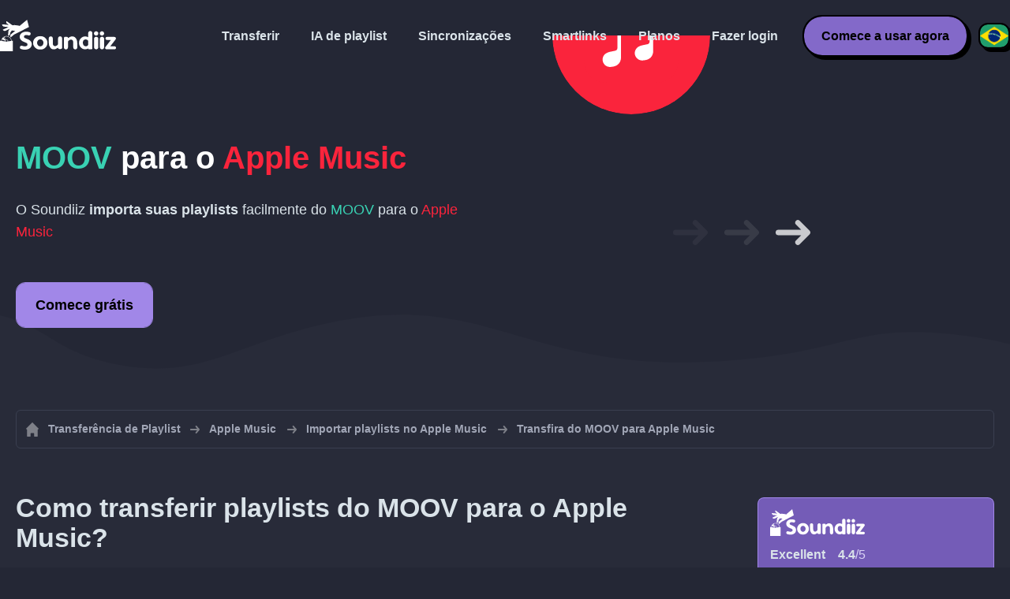

--- FILE ---
content_type: text/html; charset=UTF-8
request_url: https://soundiiz.com/pt/tutorial/moov-to-apple-music
body_size: 4897
content:
                    <!DOCTYPE html>
<html class="theme-dark " lang="pt"  itemscope itemtype="https://schema.org/FAQPage">
<head>
    <meta charset="UTF-8" />
    <title>Transfira playlists do MOOV para o Apple Music</title>
    <link rel="canonical" href="https://soundiiz.com/pt/tutorial/moov-to-apple-music"/>

    <!-- HREFLANG -->
                                        <link rel="alternate" hreflang="x-default" href="https://soundiiz.com/tutorial/moov-to-apple-music" />
                        <link rel="alternate" hreflang="en" href="https://soundiiz.com/tutorial/moov-to-apple-music" />
                                            <link rel="alternate" hreflang="es" href="https://soundiiz.com/es/tutorial/moov-to-apple-music" />
                                            <link rel="alternate" hreflang="fr" href="https://soundiiz.com/fr/tutorial/moov-to-apple-music" />
                                            <link rel="alternate" hreflang="ru" href="https://soundiiz.com/ru/tutorial/moov-to-apple-music" />
                                            <link rel="alternate" hreflang="pt" href="https://soundiiz.com/pt/tutorial/moov-to-apple-music" />
                                            <link rel="alternate" hreflang="de" href="https://soundiiz.com/de/tutorial/moov-to-apple-music" />
                                            <link rel="alternate" hreflang="it" href="https://soundiiz.com/it/tutorial/moov-to-apple-music" />
                                            <link rel="alternate" hreflang="da" href="https://soundiiz.com/da/tutorial/moov-to-apple-music" />
                                            <link rel="alternate" hreflang="nl" href="https://soundiiz.com/nl/tutorial/moov-to-apple-music" />
                                            <link rel="alternate" hreflang="no" href="https://soundiiz.com/no/tutorial/moov-to-apple-music" />
                                            <link rel="alternate" hreflang="pl" href="https://soundiiz.com/pl/tutorial/moov-to-apple-music" />
                                            <link rel="alternate" hreflang="sv" href="https://soundiiz.com/sv/tutorial/moov-to-apple-music" />
                                            <link rel="alternate" hreflang="zh" href="https://soundiiz.com/zh/tutorial/moov-to-apple-music" />
                                            <link rel="alternate" hreflang="ja" href="https://soundiiz.com/ja/tutorial/moov-to-apple-music" />
                                            <link rel="alternate" hreflang="ar" href="https://soundiiz.com/ar/tutorial/moov-to-apple-music" />
                                            <link rel="alternate" hreflang="tr" href="https://soundiiz.com/tr/tutorial/moov-to-apple-music" />
                                            <link rel="alternate" hreflang="hi" href="https://soundiiz.com/hi/tutorial/moov-to-apple-music" />
            
    <meta name="description" itemprop="description" content="Exporte playlists do MOOV para o Apple Music com o Soundiiz. Deseja ouvir a sua playlist no Apple Music? Usando o URL da playlist, você pode facilmente importar suas faixas do MOOV para o Apple Music ! " />
            <link rel="image_src" type="image/png" href="https://soundiiz.com/build/static/il-social.png" />
        <meta name="author" content="Soundiiz" />
    <meta name="keywords" content="soundiiz, convert, convert playlists, transfer, syncing, smart links, free, apple music, streaming services, youtube music, deezer, soundcloud, tidal, qobuz, amazon, song, lastfm, youtube" />
    <meta name="robots" content="all" />
    <meta name="viewport" content="width=device-width, initial-scale=1" />
    <meta name="theme-color" content="#242735">

    <!-- Open graph -->
    <meta property="og:site_name" content="Soundiiz" />
    <meta property="og:title" content="Transfira playlists do MOOV para o Apple Music" />
    <meta property="og:description" content="Exporte playlists do MOOV para o Apple Music com o Soundiiz. Deseja ouvir a sua playlist no Apple Music? Usando o URL da playlist, você pode facilmente importar suas faixas do MOOV para o Apple Music ! " />
    <meta property="og:type" content="website" />
            <meta property="og:image" content="https://soundiiz.com/build/static/il-social.png" />
        <meta property="og:url" content="https://soundiiz.com" />
    <meta property="fb:app_id" content="235280966601747" />


    <!-- Twitter graph -->
    <meta name="twitter:title" content="Transfira playlists do MOOV para o Apple Music" />
    <meta name="twitter:description" content="Exporte playlists do MOOV para o Apple Music com o Soundiiz. Deseja ouvir a sua playlist no Apple Music? Usando o URL da playlist, você pode facilmente importar suas faixas do MOOV para o Apple Music ! " />
            <meta name="twitter:image" content="https://soundiiz.com/build/static/il-social-twitter.png" />
        <meta name="twitter:card" content="summary" />
    <meta name="twitter:site" content="@soundiizexp" />

    
    <link rel="shortcut icon" href="/favicon/favicon.ico" />
    <link rel="icon" sizes="32x32" href="/favicon/32x32.png" />
    <link rel="icon" sizes="16x16" href="/favicon/16x16.png" />
    <link rel="apple-touch-icon" sizes="180x180" href="/favicon/180x180.png" />

    <!-- Style -->
    <link crossorigin rel="stylesheet" href="/build/assets/CUbKNx9A.css"><link crossorigin rel="modulepreload" href="/build/assets/Bxu3rcyx.js"><link crossorigin rel="modulepreload" href="/build/assets/CUKHiOHN.js">
    <link crossorigin rel="modulepreload" href="/build/assets/CtF8r2sC.js"><link crossorigin rel="modulepreload" href="/build/assets/vSMCirmz.js"><link crossorigin rel="modulepreload" href="/build/assets/B77NI-r2.js">
        <link crossorigin rel="stylesheet" href="/build/assets/BgWQlN1W.css">
    <!-- End Style -->

    <script type="application/ld+json">
		{
			"@context": "https://schema.org",
			"@graph":[
			{
                "@type":"WebSite",
                "url": "https://soundiiz.com",
                "name": "Soundiiz",
                "description": "Exporte playlists do MOOV para o Apple Music com o Soundiiz. Deseja ouvir a sua playlist no Apple Music? Usando o URL da playlist, você pode facilmente importar suas faixas do MOOV para o Apple Music ! ",
                "alternateName": "Soundiiz: Transfira playlists e favoritos entre serviços de streaming",
                "sameAs":[
                    "https://www.linkedin.com/company/9388497/",
                    "https://www.instagram.com/soundiizofficial",
                    "https://en.wikipedia.org/wiki/Soundiiz",
                    "https://www.facebook.com/Soundiiz",
                    "https://x.com/Soundiiz"
                ]
            },
            {
                "@type":"Organization",
                "url": "https://soundiiz.com",
                "name": "Soundiiz",
                "legalName": "BRICKOFT SAS",
                "sameAs":[
                    "https://www.linkedin.com/company/9388497/",
                    "https://www.instagram.com/soundiizofficial",
                    "https://en.wikipedia.org/wiki/Soundiiz",
                    "https://www.facebook.com/Soundiiz",
                    "https://x.com/Soundiiz"
                ],
                "logo": "/favicon/180x180.png",
                "email": "contact@soundiiz.com"
            },
            {
                "@type":[
                    "WebApplication",
                    "SoftwareApplication"
                 ],
                "operatingSystem":"all",
                "name":"Soundiiz",
                "image":"/favicon/180x180.png",
                "url":"https://soundiiz.com",
                "applicationCategory":"UtilitiesApplication",
                "aggregateRating": {
                    "@type": "AggregateRating",
                    "ratingValue": "4.4",
                    "ratingCount": "859",
                    "reviewCount": "859",
                    "bestRating": "5",
                    "worstRating": "1"
                },
                "offers": {
                    "@type":"Offer",
                    "price":"0",
                    "priceCurrency":"EUR"
                }
            }]
		}
    </script>
    <!-- Trad cookie -->
    <script>
      var cookieTrans = {
        message: 'Usamos cookies para melhorar sua experiência com nosso serviço e para nos ajudar a entender como os visitantes o utilizam. Ao usar este site, você concorda com esse uso.',
        gotIt: 'OK',
        moreInfo: 'Ver detalhes'
      }
    </script>
    </head>
<body lang="pt" >
<div class="sdz-root sdz-static code-200 tutorials moov-to-apple-music">
    <header id="header">
        <div class="navbar" role="navigation" dir="ltr">
            <div class="navbar-inner">
                <div class="soundiiz-logo">
                    <a href="/pt/" data-native="_blank" aria-label="Playlist Transfer" title="Soundiiz">
                        <img src="/build/static/logo-soundiiz.svg" alt="Playlist Transfer" height="36" />
                    </a>
                </div>
                <div class="clear"></div>
                <ul id="navigation" class="navigation">
                    <li class="navigation-item navigation-control" id="navControl"></li>
                    <li class="navigation-item"><a data-native="_blank" href="/pt/transfer-playlist-and-favorites" title="Transferir">Transferir</a></li>
                    <li class="navigation-item"><a data-native="_blank" href="/pt/ai-playlist-generator" title="IA de playlist">IA de playlist</a></li>
                    <li class="navigation-item"><a data-native="_blank" href="/pt/auto-sync-playlist" title="Mantenha a sincronização das playlists automaticamente">Sincronizações</a></li>
                    <li class="navigation-item"><a data-native="_blank" href="/pt/smartlink-for-playlist-curator" title="Smartlinks">Smartlinks</a></li>
                    <li class="navigation-item"><a data-native="_blank" href="/pt/pricing" title="Planos">Planos</a></li>
                    <li class="navigation-item"><a itemprop="url" href="/pt/login" title="Fazer login">Fazer login</a></li>
                    <li class="navigation-item item-app btn"><a href="/pt/register" title="Comece a usar agora">Comece a usar agora</a></li>
                    <li id="localePicker" class="locale-picker">
    <div id="currentLocale" class="current-locale locale-pt">
        <span class="flag flag-pt"></span>
    </div>
    <ul id="localeList" class="locale-list close">
                                    <li class="locale locale-en ">
                    <a title="English (US)" href="https://soundiiz.com/tutorial/moov-to-apple-music">
                        <span class="flag flag-en"></span>English (US)
                    </a>
                </li>
                                                <li class="locale locale-es ">
                    <a title="Español" href="https://soundiiz.com/es/tutorial/moov-to-apple-music">
                        <span class="flag flag-es"></span>Español
                    </a>
                </li>
                                                <li class="locale locale-fr ">
                    <a title="Français" href="https://soundiiz.com/fr/tutorial/moov-to-apple-music">
                        <span class="flag flag-fr"></span>Français
                    </a>
                </li>
                                                <li class="locale locale-ru ">
                    <a title="Русский" href="https://soundiiz.com/ru/tutorial/moov-to-apple-music">
                        <span class="flag flag-ru"></span>Русский
                    </a>
                </li>
                                                <li class="locale locale-pt locale-selected">
                    <a title="Português (Brasil)" href="https://soundiiz.com/pt/tutorial/moov-to-apple-music">
                        <span class="flag flag-pt"></span>Português (Brasil)
                    </a>
                </li>
                                                <li class="locale locale-de ">
                    <a title="Deutsch" href="https://soundiiz.com/de/tutorial/moov-to-apple-music">
                        <span class="flag flag-de"></span>Deutsch
                    </a>
                </li>
                                                <li class="locale locale-it ">
                    <a title="Italiano" href="https://soundiiz.com/it/tutorial/moov-to-apple-music">
                        <span class="flag flag-it"></span>Italiano
                    </a>
                </li>
                                                <li class="locale locale-da ">
                    <a title="Dansk" href="https://soundiiz.com/da/tutorial/moov-to-apple-music">
                        <span class="flag flag-da"></span>Dansk
                    </a>
                </li>
                                                <li class="locale locale-nl ">
                    <a title="Nederlands" href="https://soundiiz.com/nl/tutorial/moov-to-apple-music">
                        <span class="flag flag-nl"></span>Nederlands
                    </a>
                </li>
                                                <li class="locale locale-no ">
                    <a title="Norsk" href="https://soundiiz.com/no/tutorial/moov-to-apple-music">
                        <span class="flag flag-no"></span>Norsk
                    </a>
                </li>
                                                <li class="locale locale-pl ">
                    <a title="Polski" href="https://soundiiz.com/pl/tutorial/moov-to-apple-music">
                        <span class="flag flag-pl"></span>Polski
                    </a>
                </li>
                                                <li class="locale locale-sv ">
                    <a title="Svenska" href="https://soundiiz.com/sv/tutorial/moov-to-apple-music">
                        <span class="flag flag-sv"></span>Svenska
                    </a>
                </li>
                                                <li class="locale locale-zh ">
                    <a title="中文" href="https://soundiiz.com/zh/tutorial/moov-to-apple-music">
                        <span class="flag flag-zh"></span>中文
                    </a>
                </li>
                                                <li class="locale locale-ja ">
                    <a title="日本語" href="https://soundiiz.com/ja/tutorial/moov-to-apple-music">
                        <span class="flag flag-ja"></span>日本語
                    </a>
                </li>
                                                <li class="locale locale-ar ">
                    <a title="العربية" href="https://soundiiz.com/ar/tutorial/moov-to-apple-music">
                        <span class="flag flag-ar"></span>العربية
                    </a>
                </li>
                                                <li class="locale locale-tr ">
                    <a title="Türkçe" href="https://soundiiz.com/tr/tutorial/moov-to-apple-music">
                        <span class="flag flag-tr"></span>Türkçe
                    </a>
                </li>
                                                <li class="locale locale-hi ">
                    <a title="हिन्दी" href="https://soundiiz.com/hi/tutorial/moov-to-apple-music">
                        <span class="flag flag-hi"></span>हिन्दी
                    </a>
                </li>
                        </ul>
</li>                </ul>
            </div>
        </div>
    </header>

        <div class="overhead overhead-tutorial overhead-tutorial-convertTo">
    <div class="overhead-wrapper">
        <div class="overhead-inner">
            <h1 class="overhead-title"><strong><span class="text-moov">MOOV</span> para o <span class="text-applemusicapp">Apple Music</span></strong></h1>
            <p class="overhead-desc">O Soundiiz <strong>importa suas playlists</strong> facilmente do <span class="text-moov">MOOV</span> para o <span class="text-applemusicapp">Apple Music</span></p>
            <div class="overhead-actions">
                <a class="btn btn-large btn-primary btn-webapp" href="/pt/webapp" title="Comece grátis"> Comece grátis</a>
            </div>
        </div>
        <div class="overhead-canvas from-moov-to-applemusicapp">
            <div class="canvas">
                <div class="foreground">
                    <div class="canvas-platform platform-source platform-moov"></div>
                    <div class="canvas-platform platform-destination platform-applemusicapp"></div>
                </div>
                <div class="middleground">
                    <div class="canvas-arrow"></div>
                    <div class="canvas-arrow"></div>
                    <div class="canvas-arrow"></div>
                </div>
            </div>
        </div>
    </div>
        <div class="wave-separator"></div>
    </div>
    <section class="section section-auto section-breadcrumbs">
    <div class="container container-flex container-breadcrumbs container-new container-padding">
        <nav>
            <ol class="breadcrumbs" itemscope itemtype="https://schema.org/BreadcrumbList">
                                    <li itemprop="itemListElement" itemscope
                        itemtype="https://schema.org/ListItem">
                        <a itemprop="item" href="/pt/" title="Transferência de Playlist">
                            <span itemprop="name">Transferência de Playlist</span></a>
                        <meta itemprop="position" content="1" />
                    </li>
                                                                                                            <li itemprop="itemListElement" itemscope
                        itemtype="https://schema.org/ListItem">
                        <a itemprop="item" href="/pt/apple-music" title="Apple Music">
                            <span itemprop="name">Apple Music</span></a>
                        <meta itemprop="position" content="2" />
                    </li>
                                            <li itemprop="itemListElement" itemscope
                            itemtype="https://schema.org/ListItem">
                            <a itemprop="item" href="/pt/apple-music/import-playlist" title="Importar playlists no Apple Music">
                                <span itemprop="name">Importar playlists no Apple Music</span></a>
                            <meta itemprop="position" content="3" />
                        </li>
                                        <li>Transfira do MOOV para Apple Music</li>
                            </ol>
        </nav>
    </div>
    </section>
    <section class="section section-tutorials">
        <div class="container container-flex container-full container-row container-tutorials container-new container-padding">
            <div class="all-tutorials">
                <div class="recap-box">
    <div class="recap-box-wrapper">
        <div class="recap-box-header">
            <div class="recap-box-logo"></div>
            <div class="trustpilot">
    <span class="trustpilot-score">Excellent</span>
    <span class="trustpilot-score-number"><strong>4.4</strong>/5</span>
    </div>        </div>
        <div class="recap-box-content">
            <div class="recap-box-title">A melhor solução para lidar com sua seleção de músicas online!</div>
            <ul class="recap-box-features">
                <li>41 serviços de música suportados</li>
                <li>Transfira suas playlists e favoritos</li>
                <li>Não há necessidade de instalar nenhum aplicativo</li>
            </ul>
        </div>
    </div>
    <div class="recap-box-footer">
        <a class="btn btn-large recap-box-action" href="/pt/webapp/playlists" title="Comece grátis">Comece grátis</a>
    </div>
</div>                <article class="tutorial" itemscope itemprop="mainEntity" itemtype="https://schema.org/Question">
    <h2 itemprop="name">Como transferir playlists do MOOV para o Apple Music?</h2>
    <div itemscope itemprop="acceptedAnswer" itemtype="https://schema.org/Answer">
            <p class="group-subtitle">O Soundiiz consegue importar playlists para outras plataformas de música. Os passos abaixo mostram o processo para importar suas playlists do <strong>MOOV para o Apple Music.</strong></p>
        <div class="sticks">
            <a href="/pt/pricing" class="stick stick-free">Grátis (uma a uma)</a>
            <span class="stick stick-category stick-playlists ">Playlists</span>
        </div>
        <h3>Usando o URL da playlist do site ou aplicativo do MOOV </h3>
        <div itemprop="text">
            <ol class="process process-primary break-row">
                <li>Selecione a playlist que você deseja exportar no MOOV e <strong>copie o URL</strong> usando o URL do link / navegador compartilhado</li>
                <li>Para obter uma das suas playlists, certifique-se de <strong>defini-la como "Pública" nas informações</strong></li>
                <li>No Soundiiz, acesse a aba <strong>Playlists</strong> e escolha <strong>Importar Playlist</strong> / <strong>Do URL da Web</strong></li>
                <li>Cole o <strong>URL do MOOV</strong> e confirme para importar para o <strong>Apple Music</strong></li>
            </ol>
        </div>
        </div>
</article>                


<article class="tutorial" itemscope itemprop="mainEntity" itemtype="https://schema.org/Question">
    <h2 itemprop="name">O que é Apple Music?</h2>
    <div itemscope itemprop="acceptedAnswer" itemtype="https://schema.org/Answer">
        <div itemprop="text">
            <p>O Apple Music é um serviço de streaming de música por assinatura que oferece acesso a milhões de músicas.</p>
        </div>
    </div>
</article>

<article class="tutorial" itemscope itemprop="mainEntity" itemtype="https://schema.org/Question">
    <h2 itemprop="name">O que é Soundiiz?</h2>
    <div itemscope itemprop="acceptedAnswer" itemtype="https://schema.org/Answer">
        <div itemprop="text">
            <p>O Soundiiz é a mais completa ferramenta on-line para gerenciar a sua biblioteca de músicas entre vários serviços. Ele oferece uma maneira fácil de importar e exportar playlists, como também faixas, artistas e álbuns favoritos.</p>
        </div>
    </div>
</article>
            </div>
            <div class="sidebar-tutorials">
                <div class="recap-box">
    <div class="recap-box-wrapper">
        <div class="recap-box-header">
            <div class="recap-box-logo"></div>
            <div class="trustpilot">
    <span class="trustpilot-score">Excellent</span>
    <span class="trustpilot-score-number"><strong>4.4</strong>/5</span>
    </div>        </div>
        <div class="recap-box-content">
            <div class="recap-box-title">A melhor solução para lidar com sua seleção de músicas online!</div>
            <ul class="recap-box-features">
                <li>41 serviços de música suportados</li>
                <li>Transfira suas playlists e favoritos</li>
                <li>Não há necessidade de instalar nenhum aplicativo</li>
            </ul>
        </div>
    </div>
    <div class="recap-box-footer">
        <a class="btn btn-large recap-box-action" href="/pt/webapp/playlists" title="Comece grátis">Comece grátis</a>
    </div>
</div>                <div class="other-tutorials">
                    <h4>Outros tutoriais</h4>
                                                                                                <a href="/pt/tutorial/moov-to-spotify" class="tutorial-link" title="Como transferir do MOOV para Spotify?">Como transferir do MOOV para Spotify?</a>
                                                                                <a href="/pt/tutorial/moov-to-youtube-music" class="tutorial-link" title="Como transferir do MOOV para YouTube Music?">Como transferir do MOOV para YouTube Music?</a>
                                                                                <a href="/pt/tutorial/moov-to-soundcloud" class="tutorial-link" title="Como transferir do MOOV para SoundCloud?">Como transferir do MOOV para SoundCloud?</a>
                                                                                <a href="/pt/tutorial/moov-to-deezer" class="tutorial-link" title="Como transferir do MOOV para Deezer?">Como transferir do MOOV para Deezer?</a>
                                                                                <a href="/pt/tutorial/moov-to-tidal" class="tutorial-link" title="Como transferir do MOOV para TIDAL?">Como transferir do MOOV para TIDAL?</a>
                                                    <a href="/pt/tutorial" class="btn btn-basic btn-block btn-small">Outros tutoriais</a>
            </div>
        </div>
        </div>
    </section>

    <footer>
        <div class="container container-new container-footer container-padding">
            <nav class="footer-nav">
                <a href="/pt/" title="Soundiiz: convert playlists" class="footer-logo"></a>
                <ul class="footer-inner">
                    <li class="footer-link"><a href="/blog/" data-native="_blank" title="Blog"> Blog</a></li>
                    <li class="footer-link"><a href="/pt/tutorial" data-native="_blank" title="Tutoriais"> Tutoriais</a></li>
                    <li class="footer-link"><a href="https://support.soundiiz.com/hc/en-us" target="_blank" rel="noopener" title="Central de Suporte">Central de Suporte</a></li>
                    <li class="footer-link"><a href="/pt/partners" data-native="_blank" title="Nossos parceiros"> Nossos parceiros</a></li>
                    <li class="footer-link"><a href="/pt/about" data-native="_blank" title="Quem somos">Quem somos</a></li>
                    <li class="footer-link"><a href="/pt/brand" data-native="_blank" title="Kit de imprensa"> Kit de imprensa</a></li>
                    <li class="footer-link"><a href="https://support.soundiiz.com/hc/en-us/requests/new" data-native="_blank" title="Contato"> Contato</a></li>
                    <li class="footer-link"><a href="/pt/api" data-native="_blank" title="Desenvolvedores (API)"> Desenvolvedores (API)</a></li>
                    <li class="footer-link"><a href="https://play.google.com/store/apps/details?id=fr.brickoft.soundiiz&referrer=utm_source%3Dsoundiiz%26utm_medium%3Dfooter" target="_blank" rel="noopener" title="Android app">Android App</a></li>
                </ul>
            </nav>
        </div>
        <div class="footer-cr">
            <div class="container container-new container-footer container-padding">
                <div class="footer-cr-inner">
                    <div class="cr-items">
                        <div class="cr-item">© 2026 Brickoft</div>
                        <a href="/pt/terms" data-native="_blank" title="Privacidade e Termos" class="cr-item cr-link">Privacidade e Termos</a>
                        <a href="https://status.soundiiz.com/" target="_blank" rel="noopener" data-native="_blank" title="Status do serviço" class="cr-item cr-link"> Status do serviço</a>
                    </div>
                    <div class="cr-follow-links">
                        <a href="https://www.facebook.com/Soundiiz" title="Facebook" rel="noreferrer" target="_blank" class="cr-follow-link link-facebook"></a>
                        <a href="https://www.instagram.com/soundiizofficial/" title="Instagram" rel="noreferrer" target="_blank" class="cr-follow-link link-instagram"></a>
                        <a href="https://x.com/soundiiz" title="X" rel="noreferrer" target="_blank" class="cr-follow-link link-twitter"></a>
                        <a href="https://www.youtube.com/channel/UCV1Vcu3E9IJKkn-Ss8yt4xg" title="YouTube" rel="noreferrer" target="_blank" class="cr-follow-link link-youtube"></a>
                        <a href="https://www.linkedin.com/company/soundiiz" data-native="_blank" title="Linkedin" rel="noreferrer"  class="cr-follow-link link-linkedin"></a>
                        <a href="https://www.reddit.com/r/Soundiiz/" data-native="_blank" title="Reddit" rel="noreferrer"  class="cr-follow-link link-reddit"></a>
                    </div>
                </div>
            </div>
        </div>
    </footer>
    <div id="cookieconsent"></div>
</div>

<!---------------- Critical JS ------------------------------------------------->
<script crossorigin type="module" src="/build/assets/BIhC5Pjf.js"></script>
<script crossorigin type="module" src="/build/assets/4NcOojE1.js"></script>
    <script crossorigin type="module" src="/build/assets/zS0iew9i.js"></script>

<!---------------- Deferred styles - chargé après window.load --------------->
<noscript id="deferred-styles">
    <link crossorigin rel="stylesheet" href="/build/assets/BYNF-6Ez.css"><link crossorigin rel="modulepreload" href="/build/assets/CseWY3Yq.js"><link crossorigin rel="modulepreload" href="/build/assets/fxVq_iT9.js"><link crossorigin rel="modulepreload" href="/build/assets/QeSaAyPJ.js">
        <link crossorigin rel="stylesheet" href="/build/assets/DfxL4RvC.css">
</noscript>

<!---------------- Deferred JS - chargé après window.load ------------------->
<noscript class="deferred-script">
    <script crossorigin type="module" src="/build/assets/BLt6Maye.js"></script>
        <script crossorigin type="module" src="/build/assets/CejO_kGf.js"></script>
</noscript>

<!---------------- Scrolled styles - chargé au scroll ------------------------>
<noscript id="scrolled-styles">
    <link crossorigin rel="modulepreload" href="/build/assets/LlWh63Tn.js">
        </noscript>

<!---------------- Scrolled JS - chargé au scroll ---------------------------->
<noscript class="scrolled-script">
    <script crossorigin type="module" src="/build/assets/CXk_e547.js"></script>
        <script crossorigin type="module" src="/build/assets/DXmgNKQA.js"></script>
</noscript>
</body>
</html>


--- FILE ---
content_type: text/css
request_url: https://soundiiz.com/build/assets/BYNF-6Ez.css
body_size: 179
content:
@keyframes autofillFormInput{to{color:var(--input-text);font-family:Helvetica,Arial,Lucida Grande,sans-serif;font-size:16px;font-weight:400}}@keyframes autofillFormUserInput{to{background:var(--input-bg);color:var(--input-text);font-family:Helvetica,Arial,Lucida Grande,sans-serif;font-size:16px;font-weight:400}}@keyframes arrowConvertTo{0%{opacity:.05}10%{opacity:.8}20%{opacity:.05}to{opacity:.05}}@keyframes spinnerDotPulse{0%{opacity:.05}50%{opacity:1}to{opacity:.05}}.code-404{inset:0;position:absolute}


--- FILE ---
content_type: application/javascript
request_url: https://soundiiz.com/build/assets/4NcOojE1.js
body_size: 288
content:
import{N as i}from"./CtF8r2sC.js";import"./CUKHiOHN.js";import"./vSMCirmz.js";import"./B77NI-r2.js";(function(){try{var e=typeof window<"u"?window:typeof global<"u"?global:typeof globalThis<"u"?globalThis:typeof self<"u"?self:{};e.SENTRY_RELEASE={id:"soundiiz-prod"}}catch{}})();try{(function(){var e=typeof window<"u"?window:typeof global<"u"?global:typeof globalThis<"u"?globalThis:typeof self<"u"?self:{},n=new e.Error().stack;n&&(e._sentryDebugIds=e._sentryDebugIds||{},e._sentryDebugIds[n]="0e1a9aaf-d863-44e0-bba2-c2ea16078962",e._sentryDebugIdIdentifier="sentry-dbid-0e1a9aaf-d863-44e0-bba2-c2ea16078962")})()}catch{}new i().init();


--- FILE ---
content_type: image/svg+xml
request_url: https://soundiiz.com/build/images/D_vHC3PV.svg
body_size: 657
content:
<!-- Generator: Adobe Illustrator 25.2.0, SVG Export Plug-In  -->
<svg version="1.1" xmlns="http://www.w3.org/2000/svg" xmlns:xlink="http://www.w3.org/1999/xlink" x="0px" y="0px"
	 width="171.83px" height="171.83px" viewBox="0 0 171.83 171.83"
	 style="overflow:visible;enable-background:new 0 0 171.83 171.83;" xml:space="preserve">
<style type="text/css">
	.st0{fill:#FA243C;}
	.st1{fill:#FFFFFF;}
</style>
	<defs>
</defs>
	<path class="st0" d="M171.83,53.75c0-2.05,0-4.1-0.01-6.16c-0.01-1.73-0.03-3.46-0.08-5.18c-0.1-3.77-0.32-7.56-0.99-11.28
	c-0.68-3.78-1.79-7.3-3.54-10.73c-1.72-3.37-3.96-6.46-6.64-9.14c-2.68-2.68-5.77-4.92-9.14-6.64c-3.43-1.75-6.95-2.85-10.73-3.54
	c-3.72-0.67-7.52-0.89-11.29-0.99c-1.73-0.05-3.46-0.07-5.18-0.08C122.19,0,120.13,0,118.08,0H53.75c-2.05,0-4.1,0-6.16,0.01
	c-1.73,0.01-3.46,0.03-5.18,0.08c-3.77,0.11-7.57,0.32-11.29,1c-3.78,0.68-7.29,1.79-10.73,3.54c-3.37,1.72-6.46,3.96-9.14,6.64
	s-4.92,5.76-6.64,9.14c-1.75,3.44-2.86,6.95-3.54,10.73c-0.67,3.72-0.89,7.52-0.99,11.28c-0.05,1.73-0.07,3.46-0.08,5.18
	C0,49.64,0,51.7,0,53.75v64.33c0,2.05,0,4.1,0.01,6.16c0.01,1.73,0.03,3.46,0.08,5.18c0.1,3.77,0.32,7.56,0.99,11.28
	c0.68,3.78,1.79,7.3,3.54,10.73c1.72,3.37,3.96,6.46,6.64,9.14c2.68,2.68,5.77,4.92,9.14,6.64c3.43,1.75,6.95,2.85,10.73,3.54
	c3.72,0.67,7.52,0.89,11.29,0.99c1.73,0.05,3.46,0.07,5.18,0.08c2.05,0.01,4.1,0.01,6.16,0.01h64.33c2.05,0,4.1,0,6.16-0.01
	c1.73-0.01,3.46-0.03,5.18-0.08c3.77-0.1,7.57-0.32,11.29-0.99c3.78-0.68,7.29-1.79,10.73-3.54c3.37-1.72,6.46-3.96,9.14-6.64
	c2.68-2.68,4.92-5.76,6.64-9.14c1.75-3.44,2.86-6.95,3.54-10.73c0.67-3.72,0.89-7.52,0.99-11.28c0.05-1.73,0.07-3.46,0.08-5.18
	c0.01-2.05,0.01-4.1,0.01-6.16L171.83,53.75L171.83,53.75z"/>
	<path class="st1" d="M121.47,26.25c-0.42,0.04-4.1,0.69-4.55,0.78L65.85,37.34l-0.02,0c-1.33,0.28-2.38,0.75-3.18,1.43
	c-0.97,0.82-1.51,1.97-1.72,3.32c-0.04,0.29-0.11,0.87-0.11,1.73v63.92c0,1.49-0.12,2.94-1.13,4.18c-1.01,1.24-2.26,1.61-3.73,1.9
	c-1.11,0.22-2.22,0.45-3.34,0.67c-4.22,0.85-6.96,1.43-9.45,2.39c-2.38,0.92-4.16,2.1-5.57,3.58c-2.81,2.94-3.95,6.94-3.56,10.68
	c0.33,3.19,1.77,6.25,4.24,8.51c1.67,1.53,3.75,2.69,6.2,3.18c2.54,0.51,5.26,0.33,9.22-0.47c2.11-0.42,4.09-1.09,5.97-2.2
	c1.86-1.1,3.46-2.56,4.7-4.35c1.25-1.79,2.06-3.78,2.5-5.89c0.46-2.18,0.57-4.15,0.57-6.33V68.16c0-2.97,0.84-3.75,3.24-4.33
	c0,0,42.45-8.56,44.43-8.95c2.76-0.53,4.07,0.26,4.07,3.15v37.85c0,1.5-0.01,3.02-1.04,4.26c-1.01,1.24-2.26,1.61-3.73,1.9
	c-1.11,0.22-2.22,0.45-3.34,0.67c-4.22,0.85-6.96,1.43-9.45,2.39c-2.38,0.92-4.16,2.1-5.57,3.58c-2.81,2.94-4.05,6.94-3.66,10.68
	c0.33,3.19,1.87,6.25,4.34,8.51c1.67,1.53,3.75,2.65,6.2,3.15c2.54,0.51,5.26,0.33,9.22-0.47c2.11-0.42,4.09-1.06,5.97-2.17
	c1.86-1.1,3.46-2.56,4.7-4.35c1.25-1.79,2.06-3.78,2.5-5.89c0.46-2.18,0.48-4.15,0.48-6.33V30.77
	C125.79,27.83,124.24,26.01,121.47,26.25L121.47,26.25z"/>
</svg>


--- FILE ---
content_type: image/svg+xml
request_url: https://soundiiz.com/build/images/eYtDOB-L.svg
body_size: 315
content:
<!-- Generator: Adobe Illustrator 25.2.0, SVG Export Plug-In  -->
<svg version="1.1" xmlns="http://www.w3.org/2000/svg" x="0px" y="0px"
     width="178.63px" height="132.7px" viewBox="0 0 178.63 132.7"
     style="overflow:visible;enable-background:new 0 0 178.63 132.7;"
     xml:space="preserve">
<style type="text/css">
	.st0{fill:#FFFFFF;}
</style>
    <defs>
</defs>
    <g transform="translate(0.000000,230.000000) scale(0.100000,-0.100000)">
	<path class="st0" d="M719.79,2281.27c-181-48-309-142-417-309c-51-79-75-130-115-247c-21-62-39-93-72-128c-85-88-125-207-114-330
		c12-128,74-226,171-272c85-40,169-25,201,37c15,30,15,42,3,134c-9,61-14,180-13,305c1,177,4,216,22,285c75,277,243,415,506,415
		c260,0,434-134,505-389c44-157,50-343,20-608c-15-128-9-151,43-184c69-43,197-2,258,83c55,75,72,141,68,253c-5,119-31,183-107,267
		c-31,34-54,72-66,108c-108,330-299,530-561,585C955.79,2306.27,808.79,2304.27,719.79,2281.27z"/>
        <path class="st0" d="M775.79,1515.27c-30-16-44-50-33-83c3-11,31-43,61-70l55-50l-11-42c-17-62-50-90-103-88c-50,3-67-5-67-30
		c0-33,26-44,90-39c52,4,65,9,95,38l35,34l16-22c24-34,68-52,128-52c46,0,57,4,67,21c17,32-10,54-61,51c-33-2-46,2-70,26
		c-16,16-32,46-36,67c-6,36-4,40,48,89c30,29,57,62,60,73c8,28-12,65-42,80C971.79,1536.27,809.79,1534.27,775.79,1515.27z"/>
</g>
</svg>
